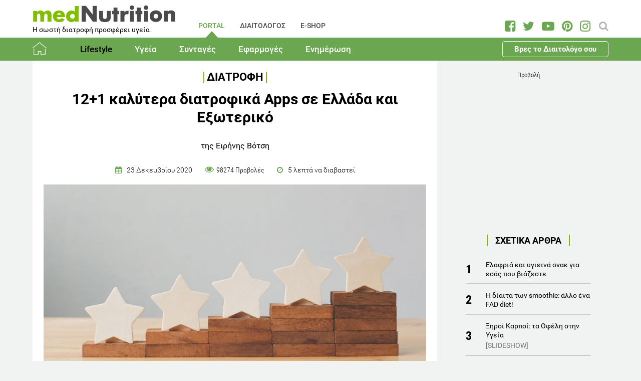

--- FILE ---
content_type: text/html; charset=utf-8
request_url: https://www.mednutrition.gr/portal/lifestyle/diatrofi/16636-12-1-kalytera-diatrofika-apps-se-ellada-kai-eksoteriko
body_size: 20930
content:
<!DOCTYPE html>
<html prefix="og: http://ogp.me/ns#" lang="el-gr"  class=" " >
<head>
		        	<meta name="viewport" content="width=device-width, initial-scale=1, maximum-scale=1.0">
	    <base href="https://www.mednutrition.gr/portal/lifestyle/diatrofi/16636-12-1-kalytera-diatrofika-apps-se-ellada-kai-eksoteriko" />
	<meta http-equiv="content-type" content="text/html; charset=utf-8" />
	<meta name="keywords" content="ΔΙΑΤΡΟΦΗ,APPLICATION" />
	<meta name="title" content="12+1 καλύτερα διατροφικά Apps σε Ελλάδα και Εξωτερικό" />
	<meta name="author" content="Eirini Votsi" />
	<meta property="og:url" content="https://www.mednutrition.gr/portal/lifestyle/diatrofi/16636-12-1-kalytera-diatrofika-apps-se-ellada-kai-eksoteriko" />
	<meta property="og:title" content="12+1 καλύτερα διατροφικά Apps σε Ελλάδα και Εξωτερικό | medΝutrition" />
	<meta property="og:type" content="article" />
	<meta property="og:image" content="https://www.mednutrition.gr/media/k2/items/cache/12-1-kalytera-diatrofika-apps-se-ellada-kai-eksoteriko_16636_M.jpg" />
	<meta name="image" content="https://www.mednutrition.gr/media/k2/items/cache/12-1-kalytera-diatrofika-apps-se-ellada-kai-eksoteriko_16636_M.jpg" />
	<meta property="og:description" content="Ενημερωθείτε για τα τυποποιημένα, βιολογικά, λειτουργικά και όχι μόνο τρόφιμα, τη διατροφική αξία τους, τα συστατικά και τις αλληλεπιδράσεις μεταξύ τους.!" />
	<meta name="twitter:card" content="summary" />
	<meta name="twitter:url" content="https://www.mednutrition.gr/portal/lifestyle/diatrofi/16636-12-1-kalytera-diatrofika-apps-se-ellada-kai-eksoteriko" />
	<meta name="twitter:title" content="12+1 καλύτερα διατροφικά Apps σε Ελλάδα και Εξωτερικό | medΝutrition" />
	<meta property="og:image:width" content="630" />
	<meta property="og:image:height" content="315" />
	<meta name="twitter:image" content="https://www.mednutrition.gr/media/k2/items/cache/12-1-kalytera-diatrofika-apps-se-ellada-kai-eksoteriko_16636_M.jpg" />
	<meta name="twitter:description" content="Ενημερωθείτε για τα τυποποιημένα, βιολογικά, λειτουργικά και όχι μόνο τρόφιμα, τη διατροφική αξία τους, τα συστατικά και τις αλληλεπιδράσεις μεταξύ τους.!" />
	<meta property="og:site_name" content="medΝutrition" />
	<meta name="description" content="Όποιος κι αν είναι ο λόγος που επιθυμείτε να προσέξετε τη διατροφή σας, το βάρος σας και γενικότερα την υγεία σας, υπάρχουν πληθώρα εφαρμογών που μπορ.." />
	<meta name="generator" content="Joomla! - Open Source Content Management" />
	<title>12+1 καλύτερα διατροφικά Apps σε Ελλάδα και Εξωτερικό</title>
	<link href="https://www.mednutrition.gr/images/favicon.png" rel="shortcut icon" type="image/vnd.microsoft.icon" />
	<link href="https://ajax.googleapis.com/ajax/libs/jqueryui/1.12.1/themes/base/jquery-ui.css" rel="stylesheet" type="text/css" />
	<link href="https://cdnjs.cloudflare.com/ajax/libs/magnific-popup.js/1.1.0/magnific-popup.min.css" rel="stylesheet" type="text/css" />
	<link href="https://www.mednutrition.gr/plugins/content/b2jsocial/css/b2jsocial.css?v=1.6" rel="stylesheet" type="text/css" />
	<link href="/media/com_rstbox/css/engagebox.css?723ac1982cffc6eb7c9665a4dd92dbc4" rel="stylesheet" type="text/css" />
	<link href="https://www.mednutrition.gr/templates/aw_mednutrition/css/fonts.css" rel="stylesheet" type="text/css" />
	<link href="https://www.mednutrition.gr/templates/aw_mednutrition/css/font-awesome.css?v=2026.01" rel="stylesheet" type="text/css" />
	<link href="https://www.mednutrition.gr/templates/aw_mednutrition/css/awfont.css" rel="stylesheet" type="text/css" />
	<link href="https://www.mednutrition.gr/templates/aw_mednutrition/css/joomla.css?v=2026.01" rel="stylesheet" type="text/css" />
	<link href="https://www.mednutrition.gr/templates/aw_mednutrition/css/system/system.css" rel="stylesheet" type="text/css" />
	<link href="https://www.mednutrition.gr/templates/aw_mednutrition/css/template.css?v=2026.01" rel="stylesheet" type="text/css" />
	<link href="https://www.mednutrition.gr/templates/aw_mednutrition/css/gk.stuff.css" rel="stylesheet" type="text/css" />
	<link href="https://www.mednutrition.gr/templates/aw_mednutrition/css/style1.css?v=2026.01" rel="stylesheet" type="text/css" />
	<style type="text/css">

						/* K2 - Magnific Popup Overrides */
						.mfp-iframe-holder {padding:10px;}
						.mfp-iframe-holder .mfp-content {max-width:100%;width:100%;height:100%;}
						.mfp-iframe-scaler iframe {background:#fff;padding:10px;box-sizing:border-box;box-shadow:none;}
					div.b2jsocial_parent {text-align:left;}ul.b2jsocial{width:100%}ul.b2jsocial li{width:25%;height:auto;transition: all 0.3s ease 0s;text-align:center;-webkit-transition: all 0.3s ease 0s;}ul.b2jsocial li a{width:auto;height:auto;display:block;background:#FFFFFF;margin-right:10px;}ul.b2jsocial li a:after{font-size:24px;color:#FFFFFF;}div.b2jsocial_parent {text-align:left;}ul.b2jsocial{width:100%}ul.b2jsocial li{width:25%;height:auto;transition: all 0.3s ease 0s;text-align:center;-webkit-transition: all 0.3s ease 0s;}ul.b2jsocial li a{width:auto;height:auto;display:block;background:#FFFFFF;margin-right:10px;}ul.b2jsocial li a:after{font-size:24px;color:#FFFFFF;}.newsletter-popup .rstbox-container::before {
    background-image: url("/images/newsletter-popup-p.jpg");
    content: "";
    float: left;
    padding-top: 40.95%;
    width: 100%;
    background-size: cover;
}

.newsletter-popup .rstbox-container::after{
    background-image: url("/images/newsletter-popup-p2.jpg");
    content: "";
    float: left;
    padding-top: 13.28%;
    width: 100%;
    background-size: cover;
}

.newsletter-popup .button.subbutton.btn.btn-primary {
    border: 1px solid #6ba650;
    background-color:#ffffff;
    color:#6ba650!important;
}

.newsletter-popup .button.subbutton.btn.btn-primary:hover {
    background-color:#6ba650;
    color:#fff!important;
}
		#rstbox_5 .rstbox-close:hover {
			color: rgba(128, 128, 128, 1) !important;
		}	
	.childcontent .gkcol { width: 200px; }@media screen and (max-width: 750px) {
	    	#k2Container .itemsContainer { width: 100%!important; } 
	    	.cols-2 .column-1,
	    	.cols-2 .column-2,
	    	.cols-3 .column-1,
	    	.cols-3 .column-2,
	    	.cols-3 .column-3,
	    	.demo-typo-col2,
	    	.demo-typo-col3,
	    	.demo-typo-col4 {width: 100%; }
	    	}#gkSidebar { width: 28%; }
#gkContentWrap { width: 72%; }
.gkPage { max-width: 1150px; }

	</style>
	<script type="application/json" class="joomla-script-options new">{"csrf.token":"c31c07b74f2cb4284d29586536a3fff7","system.paths":{"root":"","base":""}}</script>
	<script src="https://ajax.googleapis.com/ajax/libs/jquery/1.12.1/jquery.min.js" type="text/javascript"></script>
	<script src="https://code.jquery.com/jquery-migrate-1.4.1.min.js" type="text/javascript"></script>
	<script src="https://ajax.googleapis.com/ajax/libs/jqueryui/1.12.1/jquery-ui.min.js" type="text/javascript"></script>
	<script src="https://cdnjs.cloudflare.com/ajax/libs/magnific-popup.js/1.1.0/jquery.magnific-popup.min.js" type="text/javascript"></script>
	<script src="/media/k2/assets/js/k2.frontend.js?v=2.9.0&amp;sitepath=/" type="text/javascript"></script>
	<script src="/media/com_rstbox/js/vendor/velocity.js?723ac1982cffc6eb7c9665a4dd92dbc4" type="text/javascript"></script>
	<script src="/media/com_rstbox/js/vendor/velocity.ui.js?723ac1982cffc6eb7c9665a4dd92dbc4" type="text/javascript"></script>
	<script src="/media/com_rstbox/js/engagebox.js?723ac1982cffc6eb7c9665a4dd92dbc4" type="text/javascript"></script>
	<script src="/media/jui/js/bootstrap.min.js?723ac1982cffc6eb7c9665a4dd92dbc4" type="text/javascript"></script>
	<script src="/media/system/js/core.js?723ac1982cffc6eb7c9665a4dd92dbc4" type="text/javascript"></script>
	<script src="https://www.mednutrition.gr/templates/aw_mednutrition/js/modernizr.js" type="text/javascript"></script>
	<script src="https://www.mednutrition.gr/templates/aw_mednutrition/js/gk.scripts.js?v=2026.01" type="text/javascript"></script>
	<script src="https://www.mednutrition.gr/templates/aw_mednutrition/js/gk.menu.js" type="text/javascript"></script>
	<script src="https://www.mednutrition.gr/templates/aw_mednutrition/js/scrollreveal.js" type="text/javascript"></script>
	<script src="https://www.mednutrition.gr/templates/aw_mednutrition/js/sticky.js" type="text/javascript"></script>
	<script src="https://www.mednutrition.gr/templates/aw_mednutrition/js/analytics.js" type="text/javascript"></script>
	<script type="text/javascript">

 $GKMenu = { height:false, width:false, duration: 500 };
$GK_TMPL_URL = "https://www.mednutrition.gr/templates/aw_mednutrition";

$GK_URL = "https://www.mednutrition.gr/";
function do_nothing() { return; }
	</script>
	<link rel="canonical" href="https://www.mednutrition.gr/portal/lifestyle/diatrofi/16636-12-1-kalytera-diatrofika-apps-se-ellada-kai-eksoteriko" />
	<link rel="apple-touch-icon" href="https://www.mednutrition.gr/images/favicon.png">
	<link rel="apple-touch-icon-precomposed" href="https://www.mednutrition.gr/images/favicon.png">
	<!-- Start: Google Structured Data -->
            
<script type="application/ld+json">
{
    "@context": "https://schema.org",
    "@type": "BreadcrumbList",
    "itemListElement": [
        {
            "@type": "ListItem",
            "position": 1,
            "item": {
                "@id": "https://www.mednutrition.gr/",
                "name": "Αρχική"
            }
        },
        {
            "@type": "ListItem",
            "position": 2,
            "item": {
                "@id": "https://www.mednutrition.gr/?view=empty",
                "name": "PORTAL"
            }
        },
        {
            "@type": "ListItem",
            "position": 3,
            "item": {
                "@id": "https://www.mednutrition.gr/portal/lifestyle",
                "name": "Lifestyle"
            }
        },
        {
            "@type": "ListItem",
            "position": 4,
            "item": {
                "@id": "https://www.mednutrition.gr/portal/lifestyle/diatrofi",
                "name": "Διατροφή"
            }
        },
        {
            "@type": "ListItem",
            "position": 5,
            "item": {
                "@id": "https://www.mednutrition.gr/portal/lifestyle/diatrofi/16636-12-1-kalytera-diatrofika-apps-se-ellada-kai-eksoteriko",
                "name": "12+1 καλύτερα διατροφικά Apps σε Ελλάδα και Εξωτερικό"
            }
        }
    ]
}
</script>
            <!-- End: Google Structured Data -->
	<meta property="fb:app_id" content="" />

    <link rel="stylesheet" href="https://www.mednutrition.gr/templates/aw_mednutrition/css/small.desktop.css?v=170" media="(max-width: 1150px)" />
<link rel="stylesheet" href="https://www.mednutrition.gr/templates/aw_mednutrition/css/tablet.css?v=170" media="(max-width: 1000px)" />
<link rel="stylesheet" href="https://www.mednutrition.gr/templates/aw_mednutrition/css/small.tablet.css?v=170" media="(max-width: 700px)" />
<link rel="stylesheet" href="https://www.mednutrition.gr/templates/aw_mednutrition/css/mobile.css?v=170" media="(max-width: 500px)" />
    
    
        <script>
        window.dataLayer = window.dataLayer || [];
        function gtag(){dataLayer.push(arguments);}
        gtag('consent', 'default', {
            'ad_storage': 'denied',
            'analytics_storage': 'denied',
            'functionality_storage': 'denied',
            'security_storage': 'denied',
            'personalization_storage': 'denied',
            'ad_personalization': 'denied',
            'ad_user_data': 'denied'
        });
    </script>

    <!-- Google tag (gtag.js) -->
    <script async src="https://www.googletagmanager.com/gtag/js?id=G-00X3Y0TJJN"></script>
    <script async src="https://www.googletagmanager.com/gtag/js?id=AW-805721357"></script>

    <script>
        gtag('js', new Date());
        gtag('config', 'G-00X3Y0TJJN'); // Google Analytics
        gtag('config', 'AW-805721357'); // Google Ads
    </script>
    
    <script data-ad-client="ca-pub-0491457906648865" async src="https://pagead2.googlesyndication.com/pagead/js/adsbygoogle.js"></script>

    <script src="//cdn.orangeclickmedia.com/tech/mednutrition.gr/ocm.js" async="async"></script>

    <script>
        var waitForConsent = () => {
            // Wait for purpose one acceptance by the visitor (purpose one is device storage -- aka cookie storage)
            if (window?.OCM?.hasPurposeOneConsent) {
                loadFbRoot()
                loadFbPixel()
                loadYandex()
            } else {
                setTimeout(() => {
                    waitForConsent()
                }, 200)
            }
        }

        waitForConsent()


        var loadFbRoot = () => {
            let div = document.createElement('div')
            div.id = "fbroot"
            let script = document.createElement('script')
            script.text = `(function(d, s, id) {
        var js, fjs = d.getElementsByTagName(s)[0];
        if (d.getElementById(id)) return;
        js = d.createElement(s); js.id = id;
        js.src = 'https://connect.facebook.net/el_GR/sdk.js#xfbml=1&version=v2.11&appId=758855007459733';
        fjs.parentNode.insertBefore(js, fjs);
    }(document, 'script', 'facebook-jssdk'));`

            let theBody = document.body || document.querySelector("body")
            let theHead = document.head || document.querySelector("head")
            if (theBody && theHead) {
                theBody.append(div)
                theHead.append(script)
            }
        }

        var loadFbPixel = () => {
            let script = document.createElement('script')
            script.text = `!function(f,b,e,v,n,t,s){if(f.fbq)return;n=f.fbq=function(){n.callMethod?
	        n.callMethod.apply(n,arguments):n.queue.push(arguments)};if(!f._fbq)f._fbq=n;
	        n.push=n;n.loaded=!0;n.version='2.0';n.queue=[];t=b.createElement(e);t.async=!0;
	        t.src=v;s=b.getElementsByTagName(e)[0];s.parentNode.insertBefore(t,s)}(window,
	        document,'script','https://connect.facebook.net/en_US/fbevents.js');
	    fbq('init', '993807234043451'); // Insert your pixel ID here.
	    fbq('track', 'PageView');`

            let theBody = document.body || document.querySelector("body")
            if (theBody) {
                theBody.append(script)
            }
        }

        var loadYandex = () => {
            let script = document.createElement('script')
            script.text = `    (function (d, w, c) {
        (w[c] = w[c] || []).push(function() {
            try {
                w.yaCounter44833720 = new Ya.Metrika({
                    id:44833720,
                    clickmap:true,
                    trackLinks:true,
                    accurateTrackBounce:true,
                    webvisor:true
                });
            } catch(e) { }
        });
        var n = d.getElementsByTagName("script")[0],
            s = d.createElement("script"),
            f = function () { n.parentNode.insertBefore(s, n); };
        s.type = "text/javascript";
        s.async = true;
        s.src = "https://mc.yandex.ru/metrika/watch.js";
        if (w.opera == "[object Opera]") {
            d.addEventListener("DOMContentLoaded", f, false);
        } else { f(); }
    })(document, window, "yandex_metrika_callbacks");`

            let theBody = document.body || document.querySelector("body")
            if (theBody) {
                theBody.append(script)
            }
        }
    </script>

</head>
<body class=" "  data-tablet-width="1000" data-mobile-width="500" data-zoom-size="150" data-smoothscroll="1">	
	
	    
        
<div class="progress_bar">
	<div class="progress" style="background-color:#6ba650; height:3px"></div>
</div>
        
        <div id="awHeaderTop">
        <ul class="nav menu mod-list">
<li class="item-640 default active parent"><a href="/" >PORTAL</a></li><li class="item-730 parent"><a href="/diaitologos" >ΔΙΑΙΤΟΛΟΓΟΣ</a></li><li class="item-731 parent"><a href="/e-shop" >E-SHOP</a></li><li class="item-841 parent"><a href="/info" >INFO</a></li></ul>

    </div>
        
        
    <header id="gkHeader" class="nobreadcrumb">
        
    	<div id="gkHeaderNav">
			<div class="gkPage">
            	                 <div id="gkMobileMenu" class="gkPage"> <i id="mobile-menu-toggler" class="fa fa-bars"></i>
                     <label for="mobileMenu">Menu: </label>
                     <select name="mobileMenu" id="mobileMenu" onChange="window.location.href=this.value;">
                     	<option selected="selected" hidden="hidden" disabled="disabled" value="#">&nbsp;</option>
                         <option  value="/"> Αρχική</option><option  value="/portal/lifestyle"> Lifestyle</option><option selected="selected"  value="/portal/lifestyle/diatrofi">&mdash; Διατροφή</option><option  value="/portal/lifestyle/diaita">&mdash; Δίαιτα</option><option  value="/portal/lifestyle/fitness">&mdash; Fitness</option><option  value="/portal/lifestyle/oikogeneia">&mdash; Οικογένεια</option><option  value="/portal/lifestyle/psyxologia">&mdash; Ψυχολογία</option><option  value="/portal/lifestyle/systaseis-diatrofis">&mdash; Συστάσεις Διατροφής</option><option  value="/portal/lifestyle/kouzina">&mdash; Κουζίνα</option><option  value="/portal/ygeia"> Υγεία</option><option  value="/portal/ygeia/kardiaggeiaka">&mdash; Καρδιαγγειακά</option><option  value="/portal/ygeia/diavitis">&mdash; Διαβήτης</option><option  value="/portal/ygeia/paxysarkia">&mdash; Παχυσαρκία</option><option  value="/portal/ygeia/pathiseis-peptikoy">&mdash; Παθήσεις Πεπτικού</option><option  value="/portal/ygeia/osteoporosi">&mdash; Οστεοπόρωση</option><option  value="/portal/ygeia/alles-pathiseis">&mdash; Άλλες Παθήσεις</option><option  value="/portal/syntages"> Συνταγές</option><option  value="/portal/syntages/salates">&mdash; Σαλάτες</option><option  value="/portal/syntages/proino">&mdash; Πρωινό</option><option  value="/portal/syntages/ospria">&mdash; Όσπρια</option><option  value="/portal/syntages/laxanika">&mdash; Λαχανικά</option><option  value="/portal/syntages/pites">&mdash; Πίτες</option><option  value="/portal/syntages/orektika">&mdash; Ορεκτικά</option><option  value="/portal/syntages/kotopoulo">&mdash; Κοτόπουλο</option><option  value="/portal/syntages/kreas">&mdash; Κρέας</option><option  value="/portal/syntages/psari">&mdash; Ψάρι</option><option  value="/portal/syntages/soypes">&mdash; Σούπες</option><option  value="/portal/syntages/zymarika">&mdash; Ζυμαρικά</option><option  value="/portal/syntages/ryzi">&mdash; Ρύζι</option><option  value="/portal/syntages/glyka">&mdash; Γλυκά</option><option  value="/portal/syntages/keik">&mdash; Κέικ</option><option  value="/portal/efarmoges"> Εφαρμογές</option><option  value="/portal/efarmoges/deiktis-mazas-somatos">&mdash; Δείκτης Μάζας Σώματος</option><option  value="/portal/efarmoges/vasikos-metavolismos">&mdash; Βασικός Μεταβολισμός</option><option  value="/portal/efarmoges/shopping-list">&mdash; Shopping List</option><option  value="/portal/efarmoges/leksiko-diatrofis">&mdash; Λεξικό Διατροφής</option><option  value="/portal/efarmoges/vitamines-kai-sympliromata-diatrofis">&mdash; Βιταμίνες και Συμπληρώματα Διατροφής</option><option  value="/portal/efarmoges/to-alfavitari-ton-vitaminon">&mdash; Το Αλφαβητάρι των Βιταμινών</option><option  value="/portal/efarmoges/wallpapers">&mdash; Wallpapers</option><option  value="/portal/efarmoges/diagonismoi">&mdash; Διαγωνισμοί</option><option  value="/portal/efarmoges/evdomadiaia-metavoli-varous">&mdash; Εβδομαδιαία Μεταβολή Βάρους</option><option  value="/portal/efarmoges/odigoi-diatrofis">&mdash; Οδηγοί Διατροφής</option><option  value="/portal/enimerosi"> Ενημέρωση</option><option  value="/portal/enimerosi/epikairotita">&mdash; Νέα - Ειδήσεις</option><option  value="/portal/enimerosi/ekdiloseis">&mdash; Εκδηλώσεις</option><option  value="/portal/enimerosi/protaseis-xorigon">&mdash; Προτάσεις χορηγών</option><option  value="/portal/enimerosi/e-vivliothiki">&mdash; e-Βιβλιοθήκη</option><option  value="/portal/enimerosi/e-vivliothiki/download-page">&mdash;&mdash; Download Page για το κοινό</option><option  value="/portal/enimerosi/live-streaming">&mdash; Live Streaming</option>                     </select>
                 </div>
                                  	
				<a href="/" id="gkLogo">
	<img src="https://www.mednutrition.gr/images/mednutrition_logo.png" alt="medΝutrition" />
        <span class="slogan">Η σωστή διατροφή προσφέρει υγεία</span>
    </a>
                 
                                  <div id="gkMainMenu" class="gkMenuClassic">
                         <nav id="gkExtraMenu" class="gkMenu">
<ul class="gkmenu level0"><li  class="first active"><a href="https://www.mednutrition.gr/"  class=" first active" id="menu640"  >PORTAL</a></li><li ><a href="/diaitologos"  id="menu730"  >ΔΙΑΙΤΟΛΟΓΟΣ</a></li><li ><a href="/e-shop"  id="menu731"  >E-SHOP</a></li><li  class="last"><a href="/info"  class=" last" id="menu841"  >INFO</a></li></ul>
</nav>                 </div>
                                  
                                  <div id="gkSearch">
                 	
<div id="k2ModuleBox672" class="k2SearchBlock">
	<form action="/portal/search/search" method="get" autocomplete="off" class="k2SearchBlockForm">

		<input type="text" value="Αναζήτηση" name="searchword" maxlength="" size="" class="inputbox" onblur="if(this.value=='') this.value='Αναζήτηση';" onfocus="if(this.value=='Αναζήτηση') this.value='';" />

		
		<input type="hidden" name="categories" value="35,44,51,66,104,105,123,131,39,40,41,36,37,38,42,45,46,47,48,49,50,52,53,54,55,56,57,58,59,60,61,62,63,64,65,67,69,72,114,119,125" />
					</form>

	</div>

<div id="AW_Social_673" class="AW_Social">
    <div class="social">
	        <span class="facebook">
        	<a class="fa fa-facebook-square" href="https://www.facebook.com/medNutrition.gr" target="_blank">
				            </a>
        </span>
                <span class="twitter">
        	<a class="fa fa-twitter" href="https://twitter.com/medNutrition_gr" target="_blank">
				            </a>
        </span>
                    <span class="youtube">
        	<a class="fa fa-youtube-play" href="https://www.youtube.com/user/mednutrition" target="_blank">
				            </a>
        </span>
                <span class="pinterset">
        	<a class="fa fa-pinterest" href="https://www.pinterest.com/mednutrition/" target="_blank">
				            </a>
        </span>
                <span class="instagram">
        	<a class="fa fa-instagram" href="https://www.instagram.com/mednutrition.gr/" target="_blank">
				            </a>
        </span>
        </div>
</div>
                 </div>
                 	    	</div>
    	</div>
    	
        <div id="gkHeaderTop">
	    	<div>
				                <div class="gkPage">
                    <div id="gkTopMenu">
                        <ul class="nav menu mod-list">
<li class="item-732 alias-parent-active"><a href="/" >Αρχική</a></li><li class="item-733 active deeper parent"><a href="/portal/lifestyle" >Lifestyle</a><ul class="nav-child unstyled small"><li class="item-738 current active"><a href="/portal/lifestyle/diatrofi" >Διατροφή</a></li><li class="item-739"><a href="/portal/lifestyle/diaita" >Δίαιτα</a></li><li class="item-740"><a href="/portal/lifestyle/fitness" >Fitness</a></li><li class="item-741"><a href="/portal/lifestyle/oikogeneia" >Οικογένεια</a></li><li class="item-742"><a href="/portal/lifestyle/psyxologia" >Ψυχολογία</a></li><li class="item-743"><a href="/portal/lifestyle/systaseis-diatrofis" >Συστάσεις Διατροφής</a></li><li class="item-744"><a href="/portal/lifestyle/kouzina" >Κουζίνα</a></li></ul></li><li class="item-734 deeper parent"><a href="/portal/ygeia" >Υγεία</a><ul class="nav-child unstyled small"><li class="item-745"><a href="/portal/ygeia/kardiaggeiaka" >Καρδιαγγειακά</a></li><li class="item-746"><a href="/portal/ygeia/diavitis" >Διαβήτης</a></li><li class="item-747"><a href="/portal/ygeia/paxysarkia" >Παχυσαρκία</a></li><li class="item-748"><a href="/portal/ygeia/pathiseis-peptikoy" >Παθήσεις Πεπτικού</a></li><li class="item-749"><a href="/portal/ygeia/osteoporosi" >Οστεοπόρωση</a></li><li class="item-750"><a href="/portal/ygeia/alles-pathiseis" >Άλλες Παθήσεις</a></li></ul></li><li class="item-735 deeper parent"><a href="/portal/syntages" >Συνταγές</a><ul class="nav-child unstyled small"><li class="item-751"><a href="/portal/syntages/salates" >Σαλάτες</a></li><li class="item-752"><a href="/portal/syntages/proino" >Πρωινό</a></li><li class="item-753"><a href="/portal/syntages/ospria" >Όσπρια</a></li><li class="item-754"><a href="/portal/syntages/laxanika" >Λαχανικά</a></li><li class="item-755"><a href="/portal/syntages/pites" >Πίτες</a></li><li class="item-756"><a href="/portal/syntages/orektika" >Ορεκτικά</a></li><li class="item-757"><a href="/portal/syntages/kotopoulo" >Κοτόπουλο</a></li><li class="item-758"><a href="/portal/syntages/kreas" >Κρέας</a></li><li class="item-759"><a href="/portal/syntages/psari" >Ψάρι</a></li><li class="item-760"><a href="/portal/syntages/soypes" >Σούπες</a></li><li class="item-761"><a href="/portal/syntages/zymarika" >Ζυμαρικά</a></li><li class="item-762"><a href="/portal/syntages/ryzi" >Ρύζι</a></li><li class="item-763"><a href="/portal/syntages/glyka" >Γλυκά</a></li><li class="item-764"><a href="/portal/syntages/keik" >Κέικ</a></li></ul></li><li class="item-736 deeper parent"><a href="/portal/efarmoges" >Εφαρμογές</a><ul class="nav-child unstyled small"><li class="item-766"><a href="/portal/efarmoges/deiktis-mazas-somatos" >Δείκτης Μάζας Σώματος</a></li><li class="item-1042"><a href="/portal/efarmoges/vasikos-metavolismos" >Βασικός Μεταβολισμός</a></li><li class="item-768"><a href="/portal/efarmoges/shopping-list" >Shopping List</a></li><li class="item-769"><a href="/portal/efarmoges/leksiko-diatrofis" >Λεξικό Διατροφής</a></li><li class="item-1398"><a href="/portal/efarmoges/vitamines-kai-sympliromata-diatrofis" >Βιταμίνες και Συμπληρώματα Διατροφής</a></li><li class="item-1115"><a href="/portal/efarmoges/to-alfavitari-ton-vitaminon" >Το Αλφαβητάρι των Βιταμινών</a></li><li class="item-770"><a href="/portal/efarmoges/wallpapers" >Wallpapers</a></li><li class="item-775"><a href="/portal/efarmoges/diagonismoi" >Διαγωνισμοί</a></li><li class="item-1324"><a href="/portal/efarmoges/evdomadiaia-metavoli-varous" >Εβδομαδιαία Μεταβολή Βάρους</a></li><li class="item-1409"><a href="/portal/efarmoges/odigoi-diatrofis" >Οδηγοί Διατροφής</a></li></ul></li><li class="item-737 deeper parent"><a href="/portal/enimerosi" >Ενημέρωση</a><ul class="nav-child unstyled small"><li class="item-771"><a href="/portal/enimerosi/epikairotita" >Νέα - Ειδήσεις</a></li><li class="item-773"><a href="/portal/enimerosi/ekdiloseis" >Εκδηλώσεις</a></li><li class="item-776"><a href="/portal/enimerosi/protaseis-xorigon" >Προτάσεις χορηγών</a></li><li class="item-1111 parent"><a href="/portal/enimerosi/e-vivliothiki" >e-Βιβλιοθήκη</a></li><li class="item-1018"><a href="/portal/enimerosi/live-streaming" >Live Streaming</a></li></ul></li><li class="item-1433 ctaButton"><a href="/info/vres-to-diaitologo-sou" >Βρες το Διαιτολόγο σου</a></li></ul>

                    </div>
                </div>
							</div>
		</div>	

    	    	
    	    	
    	    </header>
    
    <div id="Spacer"></div>

            <div id="gkPageContent">
                        <div class="gkPage ">
                <section id="gkContent">
                    <div id="gkContentWrap">
                        
                        
                        
                        <section id="gkMainbody">
                                                            <!-- Print button at the top of the print page only -->

<!-- Start K2 Item Layout -->
<span id="startOfPageId16636"></span>

<div id="k2Container" class="itemView default ">

	<!-- Plugins: BeforeDisplay -->
	
	<!-- K2 Plugins: K2BeforeDisplay -->
	
	<div class="itemHeader">
    	<!-- Item category -->
		        <span class="itemCategory">
            <a href="/portal/lifestyle/diatrofi">Διατροφή</a>
        </span>
                
        <!-- Item title -->
                <h1 class="itemTitle">12+1 καλύτερα διατροφικά Apps σε Ελλάδα και Εξωτερικό</h1>
                
                <div class="HeaderItemAuthors">
                        <span class="itemMainAuthor">
				                <span>της Ειρήνης Βότση</span>
                            </span>
                        
                    </div>
              
      	<div class="itemDateCreated-itemAuthor">
        	<!-- Date created -->
			            <div class="itemDateCreated">
                23 Δεκεμβρίου 2020            </div>
                    
        	<span class="separators"></span>    
            
            <!-- Views -->
            <span class="fa fa-eye itemCounter">98274 Προβολές</span>
            
            <span class="separators"></span>  
        
            <!-- Estimated Time -->
            <div class="itemEstimatedTime">
                5                                     λεπτά να διαβαστεί                            </div>
      	</div>
        	</div>

    <!-- Plugins: AfterDisplayTitle -->
        
    <!-- K2 Plugins: K2AfterDisplayTitle -->
    
	<div class="itemBody">
        <!-- K2 Plugins: K2BeforeDisplayContent -->
                
        <!-- Item Image -->
                <div class="itemImageBlock">
            <span class="itemImage">
            	<img src="/media/k2/items/cache/12-1-kalytera-diatrofika-apps-se-ellada-kai-eksoteriko_16636_XL.jpg" alt="12-1-kalytera-diatrofika-apps-se-ellada-kai-eksoteriko" style="width:1000px; height:auto;" />
            </span>
              
                        <span class="itemImageCaption"><p><em>Photo source: www.bigstockphoto.com</em></p></span>
                            
            <!-- Image credits -->
                    </div>
                  
        <!-- Plugins: BeforeDisplayContent -->
        <div class="b2jsocial_parent"><ul class="b2jsocial"><li class="f preset10"><a class="preset10" href="http://www.facebook.com/sharer.php?u=https%3A%2F%2Fwww.mednutrition.gr%2Fportal%2Flifestyle%2Fdiatrofi%2F16636-12-1-kalytera-diatrofika-apps-se-ellada-kai-eksoteriko" onclick="window.open(this.href,'emailWindow','width=550,height=300,location=no,menubar=no,resizable=no,scrollbars=no'); return false;" target="_blank"><span class="text">share</span><span class="background"></span><span class="social_count hide">-1</span></a></li><li class="t preset10"><a class="preset10" href="http://twitter.com/intent/tweet?text=12+1 καλύτερα διατροφικά Apps σε Ελλάδα και Εξωτερικό&url=https%3A%2F%2Fwww.mednutrition.gr%2Fportal%2Flifestyle%2Fdiatrofi%2F16636-12-1-kalytera-diatrofika-apps-se-ellada-kai-eksoteriko&via=medNutrition_gr"  onclick="window.open(this.href,'emailWindow','width=550,height=300,location=no,menubar=no,resizable=no,scrollbars=no'); return false;" target="_blank"><span class="text">tweet</span><span class="background"></span><span class="social_count hide">-1</span></a></li><li class="l preset10"><a class="preset10" href="http://www.linkedin.com/shareArticle?mini=true&url=https%3A%2F%2Fwww.mednutrition.gr%2Fportal%2Flifestyle%2Fdiatrofi%2F16636-12-1-kalytera-diatrofika-apps-se-ellada-kai-eksoteriko&title=12+1 καλύτερα διατροφικά Apps σε Ελλάδα και Εξωτερικό" target="_blank"><span class="text">share</span><span class="background"></span><span class="social_count hide">-1</span></a></li><li class="p preset10"><a class="preset10" href="http://pinterest.com/pin/create/button/?url=https%3A%2F%2Fwww.mednutrition.gr%2Fportal%2Flifestyle%2Fdiatrofi%2F16636-12-1-kalytera-diatrofika-apps-se-ellada-kai-eksoteriko&media=https://www.mednutrition.gr/media/k2/items/cache/12-1-kalytera-diatrofika-apps-se-ellada-kai-eksoteriko_16636_XL.jpg&description=12+1 καλύτερα διατροφικά Apps σε Ελλάδα και Εξωτερικό"  onclick="window.open(this.href,'emailWindow','width=550,height=300,location=no,menubar=no,resizable=no,scrollbars=no'); return false;" target="_blank"><span class="text">pin</span><span class="background"></span><span class="social_count hide">-1</span></a></li><li class="pr preset10"><a class="preset10" href="#" onclick="window.print();return false;"><span class="text">PLG_B2J_SOCIAL_PRINT_TEXT</span><span class="background"></span><span class="print_count hide"></span></a></li></ul></div>
        <div class="inside_ads">
            <!-- START: Modules Anywhere --><div class="google_ads_title">Προβολή</div><script async src="https://pagead2.googlesyndication.com/pagead/js/adsbygoogle.js"></script>
<!-- Inside Article Horizontal -->
<ins class="adsbygoogle"
     style="display:block"
     data-ad-client="ca-pub-0491457906648865"
     data-ad-slot="7355150492"
     data-ad-format="auto"
     data-full-width-responsive="true"></ins>
<script>
    (adsbygoogle = window.adsbygoogle || []).push({});
</script><!-- END: Modules Anywhere -->
        </div>

		        	<!-- Item introtext -->
        	            
            <!-- Item fulltext -->
                        <div class="itemFullText">
				<p>Όποιος κι αν είναι ο λόγος που επιθυμείτε να προσέξετε τη διατροφή σας, το βάρος σας και γενικότερα την υγεία σας, υπάρχουν πληθώρα εφαρμογών που μπορούν να σας βοηθήσουν στην προσπάθειά σας αυτή!</p>
<p>Προσπάθησα και ελπίζω να τα κατάφερα να συγκεντρώσω τις καλύτερες εφαρμογές διατροφής για να σας διευκολύνω σε αυτή σας την αναζήτηση. Η επιλογή τους έγινε με βάση τις κριτικές που έχουν, τη βαθμολογία τους, το πλήθος των ατόμων που τις έχει κατεβάσει, την αξιοπιστία τους και πόσο εύχρηστες είναι στην καθημερινότητα ενός ατόμου!</p>
<h2><strong></strong><a href="https://play.google.com/store/apps/details?id=com.drink.water.reminder.alarm.tracker" target="_blank" rel="noopener">1. Πιες Νερό! (Η καλύτερη εφαρμογή για υπενθύμιση κατανάλωσης νερού για το 2019</a>)</h2>
<p>To Πιες Νερό! - Υπενθύμιση και Καταγραφή Ενυδάτωσης, καταγράφει την καθημερινή σας πρόσληψη σε νερό και σας υπενθυμίζει να πιείτε νερό ώστε να διασφαλίσετε σωστά επίπεδα ενυδάτωσης. Η υπενθύμιση πόσης νερού σας βοηθά να διαμορφώσετε υγιεινές συνήθειες μέσω πρακτικών αφυπνίσεων και πολλών άλλων χρήσιμων εργαλείων.</p>
<p>Είναι στα ελληνικά. Είναι δωρεάν αλλά προσφέρει αγορές εντός εφαρμογής.</p>
<p><strong>Android rating:</strong> 4.8 αστέρια</p>
<hr />
<h3><strong>Λίστα Αγορών</strong><strong>:&nbsp;<a href="/portal/efarmoges/shopping-list" target="_blank" rel="noopener">Συμπλήρωσε με θρεπτικές επιλογές το Shopping List σου&nbsp;[APP]</a>&nbsp;<hr /></strong></h3>
<h2><strong></strong><a href="https://play.google.com/store/apps/details?id=de.aktiwir.aktibmi" target="_blank" rel="noopener">2. Απώλεια βάρους Ημερολόγιο, ΔΜΣ</a></h2>
<p>Με αυτή την εφαρμογή μπορείτε να υπολογίσετε εύκολα τον ΔΜΣ (δείκτη μάζας σώματος) σας και να ανακαλύψετε μέσω γραφικών αναπαραστάσεων εάν είστε υπέρβαρος/η, παχύσαρκος/η ή εάν έχετε φυσιολογικό βάρος. Παράλληλα, σας παρέχει ένα λεπτομερές ημερολόγιο βάρους σώματος που περιλαμβάνει γραφικά στατιστικά για την πρόοδο σας. Κάθε φορά που ενημερώνετε την εφαρμογή για το βάρος σας, αυτή θα παρακολουθεί και θα σχολιάζει τις επιδόσεις σας και θα σας ενθαρρύνει συνεχώς να βελτιωθείτε.</p>
<p><strong>Android rating:</strong> 4.6 αστέρια</p>
<h2><strong></strong><a href="https://play.google.com/store/apps/details?id=com.befit.mealreminder" target="_blank" rel="noopener">3. Meal Reminder - Weight Loss</a></h2>
<p>Το Meal Reminder είναι μια απλή εφαρμογή που σας βοηθά και σας υπενθυμίζει ότι πρέπει να καταναλώνετε γεύματα τακτικά. Τρώγοντας 5 γεύματα την ημέρα (με διαστήματα περίπου 3 – 4 ωρών) έχετε πολλά πλεονεκτήματα:</p>
<ul>
<li>• Βοηθάει στην απώλεια βάρους ή στη διατήρηση του</li>
<li>• Βοηθάει στον έλεγχο της ποσότητας κάθε γεύματος και αποτρέπει την υπερκατανάλωση τροφής</li>
<li>• Τα τακτικά γεύματα προστατεύουν από την απότομη μείωση του επιπέδου γλυκόζης στο αίμα σας και εξασφαλίζουν κορεσμό</li>
</ul>
<p>Είναι στα αγγλικά. Είναι ΔΩΡΕΑΝ.</p>
<p><strong>Android rating:</strong> 4.4 αστέρια</p>
<h2><strong></strong><a href="https://play.google.com/store/apps/details?id=com.riatech.salads" target="_blank" rel="noopener">4. Συνταγές σαλάτας</a></h2>
<p>Λάτρης της σαλάτας; αυτή είναι η εφαρμογή που σας ταιριάζει!! Περιλαμβάνει πολλές συνταγές που είναι τόσο απλές και γρήγορες στην προετοιμασία τους. Σαλάτες με ότι συστατικό επιθυμείτε π.χ. με τυρί, αυγά, κρέας, μακαρόνια, όσπρια, θαλασσινά, ξηρούς καρπούς κ.ά. Σαλάτες που δεν είναι μόνο νόστιμες αλλά και υγιεινές. Μην ξεχνάτε πως η σαλάτα αποτελεί βασικό κομμάτι της καθημερινής σας διατροφής και βοηθάει στην πρόσληψη βιταμινών, ιχνοστοιχείων και στη διατήρηση ενός υγιούς σωματικού βάρους.</p>
<p>Είναι στα αγγλικά. Είναι ΔΩΡΕΑΝ. Περιέχει διαφημίσεις. Προσφέρει αγορές εντός της εφαρμογής.</p>
<p><strong>Android rating:</strong> 4.3 αστέρια</p>
<h2><strong></strong><a href="https://play.google.com/store/apps/details?id=com.dailybits.foodjournal" target="_blank" rel="noopener">5. Ημερολόγιο Διατροφής</a></h2>
<p>Αυτή η εφαρμογή σας βοηθά να ελέγχετε τη διατροφή σας και να τρώτε πιο υγιεινά, κάνοντας την παρακολούθηση της κατανάλωσης τροφίμων πολύ εύκολη. Αν και έχει ενσωματωμένη βάση δεδομένων που περιλαμβάνει χιλιάδες επιλογές τροφίμων, μπορείτε να εισάγετε και δικά σας δεδομένα. Τα περισσότερα τρόφιμα διαθέτουν ακριβείς πληροφορίες, σχετικά με τις κοινές μερίδες, τις θερμίδες, τους υδατάνθρακες, τις πρωτεΐνες και τα λίπη. <strong>Πλήρης off-line υποστήριξη</strong>, καθώς δεν απαιτείται σύνδεση στο Διαδίκτυο.</p>
<p>Μπορείτε να κατεβάσετε αυτή την εφαρμογή δωρεάν, καθώς υποστηρίζεται από τις διαφημίσεις. Έχετε τη δυνατότητα να αφαιρέσετε τις διαφημίσεις, έναντι χρέωσης.</p>
<p>Είναι στα ελληνικά. Προσφέρει αγορές εντός της εφαρμογής.</p>
<p><strong>Android rating:</strong> 4.2 αστέρια</p>
<h2><strong></strong><a href="https://play.google.com/store/apps/details?id=com.appstronautstudios.fodmaplookup" target="_blank" rel="noopener">6. FODMAP Helper - Diet Companion</a></h2>
<p>Μία από τις καλύτερες βραβευμένες εφαρμογές για το 2019. Αυτή η εφαρμογή διευκολύνει την ταυτοποίηση των τροφίμων που έχουν υψηλή και χαμηλή περιεκτικότητα σε FODMAP. Αυτό μπορεί να βοηθήσει στη μείωση των συμπτωμάτων για τα άτομα που έχουν σύνδρομο ευερέθιστου εντέρου, νόσο του Crohn, κολίτιδα, δυσανεξία στη λακτόζη και διάφορες άλλες τροφικές δυσανεξίες, ευαισθησίες στα τρόφιμα και προβλήματα στο στομάχι.</p>
<p>Είναι στα αγγλικά.</p>
<h2><strong></strong><a href="https://play.google.com/store/apps/details?id=com.weightandbmi" target="_blank" rel="noopener">7. Διαχείριση βάρους - απώλεια βάρους</a></h2>
<p>Σας βοηθάει πολύ να καταγράψετε και να υπολογίσετε καθημερινά τι χάσατε και τι πήρατε σε κιλά και να γνωρίζετε ακριβώς την εξέλιξή σας. Είναι μια εφαρμογή υπολογισμού του βάρους και του ΔΜΣ (Δείκτης Μάζας Σώματος). Η εφαρμογή σας παρέχει τη δυνατότητα να προσθέτετε καθημερινά τις μετρήσεις σας, αλλά και την καθημερινή σας διάθεση, σχόλια, ακόμα και φωτογραφίες, κάνοντάς την ένα πολύ χρήσιμο και βολικό ημερολόγιο υπολογισμού και διαχείρισης βάρους.</p>
<p>Είναι στα ελληνικά. Είναι ΔΩΡΕΑΝ. Περιέχει διαφημίσεις.</p>
<p><strong>Android rating:</strong> 4.4 αστέρια</p>
<h2><strong></strong><a href="https://play.google.com/store/apps/details?id=com.mydiabetes" target="_blank" rel="noopener">8. Diabetes: M - Management & Blood Sugar Tracker App</a></h2>
<p>Αυτή η εφαρμογή θα σας βοηθήσει να διαχειριστείτε καλύτερα το διαβήτη σας και να τον κρατήσετε υπό έλεγχο. Είτε έχετε διαβήτη Τύπου 1 ή Τύπου 2, είτε έχετε διαβήτη κύησης ή απλά θέλετε να βοηθήσετε και να παρακολουθήσετε ένα μέλος της οικογένειάς σας, αυτή είναι η εφαρμογή ημερολογίου είναι για εσάς. Η εφαρμογή παρακολουθεί σχεδόν όλες τις πτυχές της θεραπείας του διαβήτη και σας παρέχει λεπτομερείς αναφορές, διαγράμματα και στατιστικά στοιχεία. Μπορείτε να στείλετε τις αναφορές στον επιβλέποντα ιατρό σας μέσω ηλεκτρονικού ταχυδρομείου. Έχει επίσης μια τεράστια βάση δεδομένων διατροφής, για να σας βοηθήσει να παρακολουθείτε τις πληροφορίες για την πρόσληψη τροφής, καθώς και τον χρόνο άσκησης.</p>
<p>Είναι στα αγγλικά. Είναι ΔΩΡΕΑΝ. Περιέχει διαφημίσεις. Προσφέρει αγορές εντός της εφαρμογής.</p>
<p><strong>Android και iOS rating:</strong> 4.5 αστέρια</p>
<h2><strong></strong><a href="https://play.google.com/store/apps/details?id=com.yazio.android&hl=en_US" target="_blank" rel="noopener">9. YAZIO Calorie Counter, Nutrition Diary & Diet Plan</a></h2>
<p>Αυτή η εφαρμογή σας δίνει τη δυνατότητα να γνωρίζετε ανά πάσα στιγμή τι τρώτε και πόσες θερμίδες καταναλώνετε. Περιλαμβάνει πίνακα θερμίδων με πάνω από 2 εκατομμύρια τρόφιμα! Έχει δυνατότητα καταγραφής θερμίδων, πρωτεϊνών, υδατανθράκων και λιπών σε ημερήσια βάση, ενημερώνοντάς σας πώς ακριβώς πρέπει να κινηθείτε διατροφικά κατά τη διάρκεια της ημέρας. Μπορείτε να δημιουργήσετε γεύματα, να προσθέσετε αγαπημένα τρόφιμα ή να εισάγετε νέα. Ένα επιπλέον χαρακτηριστικό του είναι ο ενσωματωμένος σαρωτής των barcodeτων τροφών για γρήγορη αναζήτηση της διατροφικής τους ετικέτας!! Τέλος, παρακολουθεί τα καθημερινά σας βήματα και κατά πόσο είστε δραστήριοι.</p>
<p>Είναι στα αγγλικά. Είναι ΔΩΡΕΑΝ. Προσφέρει αγορές εντός της εφαρμογής.</p>
<p><strong>Android rating:</strong> 4.3 αστέρια</p>
<h2>10.&nbsp;My Diet Coach - Weight Loss Motivation & Tracker</h2>
<p>Αυτή η εφαρμογή στοχεύει στη δημιουργία πιο υγιεινών διατροφικών συνηθειών και φυσικής κατάστασης με τη χρήση ενός συστήματος στόχων και προκλήσεων για την απώλεια βάρους. Ορίζετε τους στόχους απώλειας βάρους που επιθυμείτε και η εφαρμογή θα σας στέλνει υπενθυμίσεις και μηνύματα κινητοποίησης. Οι χρήστες μπορούν να παρακολουθήσουν τα γεύματά τους με ένα ημερολόγιο διατροφής και έναν θερμιδομετρητή.</p>
<p>Είναι στα αγγλικά. Είναι ΔΩΡΕΑΝ. Οι αγορές εντός της εφαρμογής ξεκλειδώνουν επιπλέον λειτουργίες.</p>
<p>Android και iOS rating: 4.5 αστέρια</p>
<h2><strong></strong><a href="https://play.google.com/store/apps/details?id=com.livestrong.tracker" target="_blank" rel="noopener">11. MyPlate Calorie Tracker</a></h2>
<p>Με αυτή την εφαρμογή έχετε τη δυνατότητα να περιηγηθείτε σε μια ολοκληρωμένη βάση δεδομένων τροφίμων με πάνω από 2 εκατομμύρια αντικείμενα, να χρησιμοποιήσετε τον εύχρηστο σαρωτή των barcode των τροφίμων που επιλέγετε, να αποκτήστε έναν εξατομικευμένο καθημερινό στόχο θερμίδων βάσει των πληροφοριών του προφίλ σας, να παρακολουθήσετε το βάρος και την πρόοδό σας με την πάροδο του χρόνου, να παρακολουθήσετε εύκολα την πρόσληψη νερού και την καθημερινή σας δραστηριότητα με την αυτόματη ενσωμάτωση στο Google Fit.</p>
<p>Είναι στα αγγλικά. Είναι ΔΩΡΕΑΝ. Προσφέρει αγορές εντός της εφαρμογής.</p>
<p><strong>Android rating:</strong> 4.6 αστέρια</p>
<h2><strong></strong><a href="https://play.google.com/store/apps/details?id=com.androidapps.healthmanager" target="_blank" rel="noopener">12. Διαχειριστής υγείας - Pedometer, απώλεια βάρους</a></h2>
<p>Το Health Pal σας βοηθά να διατηρείτε το σώμα σας υγιές και κατάλληλο. Καταγράφει και σας καθοδηγεί στις καθημερινές σας δραστηριότητες όπως περπάτημα, ασκήσεις, θερμίδες, κατανάλωση νερού για να επιτευχθεί ένας πιο υγιεινός τρόπος ζωής.</p>
<p>Είναι στα ελληνικά. Είναι ΔΩΡΕΑΝ. Προσφέρει αγορές εντός της εφαρμογής.</p>
<p><strong>Android rating:</strong> 4.1 αστέρια</p>
<h2><strong></strong><a href="https://play.google.com/store/apps/details?id=com.food.calories" target="_blank" rel="noopener">13. Calories in food</a></h2>
<p>Χρησιμοποιώντας τον πίνακα θερμίδων μπορείτε να ορίσετε την ενεργειακή αξία των πιο δημοφιλών ειδών διατροφής και μαγειρεμένων τροφίμων. Επίσης, μπορείτε να μάθετε και να διορθώσετε την καθημερινή σας κατανάλωση τροφής! Ο γενικός κατάλογος περιλαμβάνει τις πληροφορίες για την περιεκτικότητα σε ενέργεια, υδατάνθρακες, πρωτεΐνες και λίπη στα 100 γραμμάρια τροφής. Η ενεργειακή αξία εκφράζεται σε kilocalories (kcal). Η εφαρμογή περιέχει περισσότερα από 8700 αντικείμενα και για τη διευκόλυνσή σας χωρίζεται σε τμήματα και τα είδη διατροφής απαριθμούνται με αλφαβητική σειρά.</p>
<p>Είναι στα αγγλικά. Είναι ΔΩΡΕΑΝ. Περιέχει διαφημίσεις.</p>
<p><strong>Android rating:</strong> 4.5 αστέρια</p>
<!-- START: Modules Anywhere --><div class="bannergroup">

	<div class="banneritem">
																																																															<a
							href="/component/banners/click/147"
							title="banner-shopping-list-app">
							<img
								src="https://www.mednutrition.gr/images/banners/shopping list_inbound banner 800x204.jpg"
								alt="banner-shopping-list-app"
								width ="800"								height ="204"							/>
						</a>
																<div class="clr"></div>
	</div>

</div>
<!-- END: Modules Anywhere -->            </div>
            	  	
        <div id="ocm-storyteller"></div>
        
      	<!-- Plugins: AfterDisplayContent -->
	  	<div class="b2jsocial_parent"><ul class="b2jsocial"><li class="f preset10"><a class="preset10" href="http://www.facebook.com/sharer.php?u=https%3A%2F%2Fwww.mednutrition.gr%2Fportal%2Flifestyle%2Fdiatrofi%2F16636-12-1-kalytera-diatrofika-apps-se-ellada-kai-eksoteriko" onclick="window.open(this.href,'emailWindow','width=550,height=300,location=no,menubar=no,resizable=no,scrollbars=no'); return false;" target="_blank"><span class="text">share</span><span class="background"></span><span class="social_count hide">-1</span></a></li><li class="t preset10"><a class="preset10" href="http://twitter.com/intent/tweet?text=12+1 καλύτερα διατροφικά Apps σε Ελλάδα και Εξωτερικό&url=https%3A%2F%2Fwww.mednutrition.gr%2Fportal%2Flifestyle%2Fdiatrofi%2F16636-12-1-kalytera-diatrofika-apps-se-ellada-kai-eksoteriko&via=medNutrition_gr"  onclick="window.open(this.href,'emailWindow','width=550,height=300,location=no,menubar=no,resizable=no,scrollbars=no'); return false;" target="_blank"><span class="text">tweet</span><span class="background"></span><span class="social_count hide">-1</span></a></li><li class="l preset10"><a class="preset10" href="http://www.linkedin.com/shareArticle?mini=true&url=https%3A%2F%2Fwww.mednutrition.gr%2Fportal%2Flifestyle%2Fdiatrofi%2F16636-12-1-kalytera-diatrofika-apps-se-ellada-kai-eksoteriko&title=12+1 καλύτερα διατροφικά Apps σε Ελλάδα και Εξωτερικό" target="_blank"><span class="text">share</span><span class="background"></span><span class="social_count hide">-1</span></a></li><li class="p preset10"><a class="preset10" href="http://pinterest.com/pin/create/button/?url=https%3A%2F%2Fwww.mednutrition.gr%2Fportal%2Flifestyle%2Fdiatrofi%2F16636-12-1-kalytera-diatrofika-apps-se-ellada-kai-eksoteriko&media=https://www.mednutrition.gr/media/k2/items/cache/12-1-kalytera-diatrofika-apps-se-ellada-kai-eksoteriko_16636_XL.jpg&description=12+1 καλύτερα διατροφικά Apps σε Ελλάδα και Εξωτερικό"  onclick="window.open(this.href,'emailWindow','width=550,height=300,location=no,menubar=no,resizable=no,scrollbars=no'); return false;" target="_blank"><span class="text">pin</span><span class="background"></span><span class="social_count hide">-1</span></a></li><li class="pr preset10"><a class="preset10" href="#" onclick="window.print();return false;"><span class="text">PLG_B2J_SOCIAL_PRINT_TEXT</span><span class="background"></span><span class="print_count hide"></span></a></li></ul></div>        
              
	  	<div class="itemAuthors">
	  		<div class="itemAuthorsList">
        		                    <div class="itemAuthorsListItem">
                        <div class="itemAuthorsListItemImageContainer">
                            <div class="itemAuthorsListItemImage">
                                                                                                            <img src="/images/default_female.jpg" alt="Ειρήνη Βότση"/>
                                                                                                </div>
                        </div>

                        <div class="itemAuthorsListItemBody">
                            <div class="itemAuthorsListItemTitle">
                                                                    <span>Ειρήνη Βότση</span>
                                
                                                                    <span class="itemAuthorsListItemJob">
                                         Διαιτολόγος - Διατροφολόγος                                     </span>
                                                            </div>

                            
                            
                                                    </div>
                    </div>
            	
                			</div>
      	</div>

        <!-- K2 Plugins: K2AfterDisplayContent -->
          	</div>

	<!-- Item tags -->
	    <div class="itemTagsBlock">
    	<div class="itemTagsTitle">TOPICS</div>
        <ul class="itemTags">
			            <li><a href="/portal/lifestyle/diatrofi/tag/ΔΙΑΤΡΟΦΗ">ΔΙΑΤΡΟΦΗ</a></li>
                        <li><a href="/portal/lifestyle/diatrofi/tag/APPLICATION">APPLICATION</a></li>
                    </ul>
    </div>
    
    <div id="ocm-outbrain-feed"></div>
    
    <!-- START: Modules Anywhere -->
<div id="k2ModuleBox977" class="medNutritionMiddle afterArticle">
	
    	<div class="modulePretext">ΔΙΑΒΑΣΤΕ ΑΚΟΜΗ</div>
		
	    <div class="topItems">
		  
              
		      
        
		<div class="topItem">
			          	<div class="moduleItemImage">
				             	<a class="moduleItemImage" href="/portal/lifestyle/oikogeneia/5032-trefontai-sosta-oi-egkyes-stis-meres-mas" title="Συνέχεια ανάγνωσης &quot;&Tau;&rho;έ&phi;&omicron;&nu;&tau;&alpha;&iota; &sigma;&omega;&sigma;&tau;ά &omicron;&iota; έ&gamma;&kappa;&upsilon;&epsilon;&sigmaf; &sigma;&tau;&iota;&sigmaf; &mu;έ&rho;&epsilon;&sigmaf; &mu;&alpha;&sigmaf;;&quot;" style="background-image:url('/media/k2/items/cache/trefontai-sosta-oi-egkyes-stis-meres-mas_5032_S.jpg'); background-size:cover;">
             	                
					                </a>
          </div>
                    
                    
                    		<div class="moduleItemExtra">
				 	                  	<a class="moduleItemTitle" href="/portal/lifestyle/oikogeneia/5032-trefontai-sosta-oi-egkyes-stis-meres-mas">Τρέφονται σωστά οι έγκυες στις μέρες μας;</a>
                 	                 
					                    <a class="moduleItemCategory" href="/portal/lifestyle/oikogeneia">Οικογένεια</a>
                                        
                    <!-- Estimated Time -->
                    <div class="itemEstimatedTime">
                    	                        3                                                     λεπτά να διαβαστεί                                            </div>
                    		
             	</div>
                  </div>
          
              
		      
        
		<div class="topItem">
			          	<div class="moduleItemImage">
				             	<a class="moduleItemImage" href="/portal/lifestyle/diatrofi/9321-5-a-day-tha-ginei-10-a-day" title="Συνέχεια ανάγνωσης &quot;&laquo;5 a day&raquo;- &Theta;&alpha; &gamma;ί&nu;&epsilon;&iota; &laquo;10 a day&raquo;;&quot;" style="background-image:url('/media/k2/items/cache/5-a-day-tha-ginei-10-a-day_9321_S.jpg'); background-size:cover;">
             	                
					                </a>
          </div>
                    
                    
                    		<div class="moduleItemExtra">
				 	                  	<a class="moduleItemTitle" href="/portal/lifestyle/diatrofi/9321-5-a-day-tha-ginei-10-a-day">«5 a day»- Θα γίνει «10 a day»;</a>
                 	                 
					                    <a class="moduleItemCategory" href="/portal/lifestyle/diatrofi">Διατροφή</a>
                                        
                    <!-- Estimated Time -->
                    <div class="itemEstimatedTime">
                    	                        2                                                     λεπτά να διαβαστεί                                            </div>
                    		
             	</div>
                  </div>
          
              
		      
        
		<div class="topItem">
			          	<div class="moduleItemImage">
				             	<a class="moduleItemImage" href="/portal/ygeia/diavitis/8456-yperfagia-kai-kindynos-gia-diaviti" title="Συνέχεια ανάγνωσης &quot;&Upsilon;&pi;&epsilon;&rho;&phi;&alpha;&gamma;ί&alpha; &kappa;&alpha;&iota; &kappa;ί&nu;&delta;&upsilon;&nu;&omicron;&sigmaf; &gamma;&iota;&alpha; &Delta;&iota;&alpha;&beta;ή&tau;&eta;&quot;" style="background-image:url('/media/k2/items/cache/yperfagia-kai-kindynos-gia-diaviti_8456_S.jpg'); background-size:cover;">
             	                
					                </a>
          </div>
                    
                    
                    		<div class="moduleItemExtra">
				 	                  	<a class="moduleItemTitle" href="/portal/ygeia/diavitis/8456-yperfagia-kai-kindynos-gia-diaviti">Υπερφαγία και κίνδυνος για Διαβήτη</a>
                 	                 
					                    <a class="moduleItemCategory" href="/portal/ygeia/diavitis">Διαβήτης</a>
                                        
                    <!-- Estimated Time -->
                    <div class="itemEstimatedTime">
                    	                        2                                                     λεπτά να διαβαστεί                                            </div>
                    		
             	</div>
                  </div>
          
              
		      
        
		<div class="topItem">
			          	<div class="moduleItemImage">
				             	<a class="moduleItemImage" href="/portal/lifestyle/fitness/6084-elleipsi-askisis-proaggelos-kakis-ygeias" title="Συνέχεια ανάγνωσης &quot;Έ&lambda;&lambda;&epsilon;&iota;&psi;&eta; ά&sigma;&kappa;&eta;&sigma;&eta;&sigmaf; = &Pi;&rho;&omicron;ά&gamma;&gamma;&epsilon;&lambda;&omicron;&sigmaf; &kappa;&alpha;&kappa;ή&sigmaf; &upsilon;&gamma;&epsilon;ί&alpha;&sigmaf;&quot;" style="background-image:url('/media/k2/items/cache/elleipsi-askisis-proaggelos-kakis-ygeias_6084_S.jpg'); background-size:cover;">
             	                
					                </a>
          </div>
                    
                    
                    		<div class="moduleItemExtra">
				 	                  	<a class="moduleItemTitle" href="/portal/lifestyle/fitness/6084-elleipsi-askisis-proaggelos-kakis-ygeias">Έλλειψη άσκησης = Προάγγελος κακής υγείας</a>
                 	                 
					                    <a class="moduleItemCategory" href="/portal/lifestyle/fitness">Fitness</a>
                                        
                    <!-- Estimated Time -->
                    <div class="itemEstimatedTime">
                    	                        2                                                     λεπτά να διαβαστεί                                            </div>
                    		
             	</div>
                  </div>
          
              
		      
        
		<div class="topItem">
			          	<div class="moduleItemImage">
				             	<a class="moduleItemImage" href="/portal/ygeia/paxysarkia/15586-boroyme-na-eimaste-ygieis-me-opoiodipote-varos" title="Συνέχεια ανάγνωσης &quot;&Mu;&pi;&omicron;&rho;&omicron;ύ&mu;&epsilon; &nu;&alpha; &epsilon;ί&mu;&alpha;&sigma;&tau;&epsilon; &upsilon;&gamma;&iota;&epsilon;ί&sigmaf; &mu;&epsilon; &omicron;&pi;&omicron;&iota;&omicron;&delta;ή&pi;&omicron;&tau;&epsilon; &beta;ά&rho;&omicron;&sigmaf;;&quot;" style="background-image:url('/media/k2/items/cache/boroyme-na-eimaste-ygieis-me-opoiodipote-varos_15586_S.jpg'); background-size:cover;">
             	                
					                </a>
          </div>
                    
                    
                    		<div class="moduleItemExtra">
				 	                  	<a class="moduleItemTitle" href="/portal/ygeia/paxysarkia/15586-boroyme-na-eimaste-ygieis-me-opoiodipote-varos">Μπορούμε να είμαστε υγιείς με οποιοδήποτε βάρος;</a>
                 	                 
					                    <a class="moduleItemCategory" href="/portal/ygeia/paxysarkia">Παχυσαρκία</a>
                                        
                    <!-- Estimated Time -->
                    <div class="itemEstimatedTime">
                    	                        2                                                     λεπτά να διαβαστεί                                            </div>
                    		
             	</div>
                  </div>
          
              
		      
        
		<div class="topItem">
			          	<div class="moduleItemImage">
				             	<a class="moduleItemImage" href="/portal/lifestyle/systaseis-diatrofis/6037-glykantikes-ta-oria-asfaleias" title="Συνέχεια ανάγνωσης &quot;&Gamma;&lambda;&upsilon;&kappa;&alpha;&nu;&tau;&iota;&kappa;έ&sigmaf;: &Tau;&alpha; ό&rho;&iota;&alpha; &alpha;&sigma;&phi;&alpha;&lambda;&epsilon;ί&alpha;&sigmaf;&quot;" style="background-image:url('/media/k2/items/cache/glykantikes-ta-oria-asfaleias_6037_S.jpg'); background-size:cover;">
             	                
					                </a>
          </div>
                    
                    
                    		<div class="moduleItemExtra">
				 	                  	<a class="moduleItemTitle" href="/portal/lifestyle/systaseis-diatrofis/6037-glykantikes-ta-oria-asfaleias">Γλυκαντικές: Τα όρια ασφαλείας</a>
                 	                 
					                    <a class="moduleItemCategory" href="/portal/lifestyle/systaseis-diatrofis">Συστάσεις Διατροφής</a>
                                        
                    <!-- Estimated Time -->
                    <div class="itemEstimatedTime">
                    	                        1                                                     λεπτό να διαβαστεί                                            </div>
                    		
             	</div>
                  </div>
                </div>
	</div>
<!-- END: Modules Anywhere -->
    
    <!-- K2 Plugins: K2CommentsBlock -->
	
    <!-- Plugins: AfterDisplay -->
        
    <!-- K2 Plugins: K2AfterDisplay -->
    
</div>
<!-- End K2 Item Layout -->

<!-- JoomlaWorks "K2" (v2.9.0) | Learn more about K2 at http://getk2.org -->
                                                    </section>

                        
                                                    <section id="gkMainbodyBottom">
                                <div class="mod954 box "><div class="content mod954">
<div class="aw_bottom_links">
	<span class="main_title">Τα "must" της Διατροφής</span>
	<div class="links">
    	        <a class="link" href="https://www.mednutrition.gr/portal/efarmoges/evdomadiaia-metavoli-varous">
        	<span class="icon fa fa-bullseye"></span>
            <span class="text1">Εβδομαδίαια Μεταβολή Βάρους</span>
            <span class="text2">Θέσε τον Στόχο σου και δες πότε θα τον πετύχεις</span>
        </a>
                <a class="link" href="https://www.mednutrition.gr/portal/enimerosi/e-vivliothiki/15629-vale-stoxous-sti-diatrofi-sou-kai-mathe-pos-tha-tous-petyxeis">
        	<span class="icon fa fa-check-square-o"></span>
            <span class="text1">Διατροφικό Tool</span>
            <span class="text2">Βάλε στόχους στη διατροφή σου και μάθε πώς θα τους πετύχεις!</span>
        </a>
                <a class="link" href="https://www.mednutrition.gr/portal/efarmoges/shopping-list">
        	<span class="icon fa fa-list-ul"></span>
            <span class="text1">Λίστα Αγορών</span>
            <span class="text2">Συμπλήρωσε το Shopping List σου, με διατροφικό νου</span>
        </a>
                <a class="link" href="https://www.mednutrition.gr/portal/efarmoges/vasikos-metavolismos">
        	<span class="icon fa fa-tachometer"></span>
            <span class="text1">Βασικός Μεταβολισμός</span>
            <span class="text2">Πόσο υψηλός είναι ο μεταβολισμός σου;</span>
        </a>
                <a class="link" href="https://www.mednutrition.gr/portal/efarmoges/deiktis-mazas-somatos">
        	<span class="icon fa fa-balance-scale"></span>
            <span class="text1">Δείκτης Μάζας Σώματος</span>
            <span class="text2">Ποιο είναι το φυσιολογικό σου βάρος;</span>
        </a>
                <a class="link" href="https://www.mednutrition.gr/portal/efarmoges/leksiko-diatrofis">
        	<span class="icon fa fa-info-circle"></span>
            <span class="text1">Λεξικό Διατροφής</span>
            <span class="text2">Βρες όλους τους διατροφικούς ορισμούς</span>
        </a>
            </div>
</div></div></div>
                            </section>
                                            </div>

                                            <aside id="gkSidebar">
                            <div>
                                <div class="mod864 box  order1 topbanner google_ads"><div class="content mod864"><div class="google_ads_title">Προβολή</div><script async src="//pagead2.googlesyndication.com/pagead/js/adsbygoogle.js"></script>
<!-- Sidebar -->
<ins class="adsbygoogle"
     style="display:block"
     data-ad-client="ca-pub-0491457906648865"
     data-ad-slot="4966573129"
     data-ad-format="rectangle"></ins>
<script>
(adsbygoogle = window.adsbygoogle || []).push({});
</script></div></div><div class="mod815 box bigtitle sidebig related order2"><h4 class="header"><span>ΣΧΕΤΙΚΑ ΑΡΘΡΑ</span></h4><div class="content mod815">
<div id="k2ModuleBox815" class="medNutritionRelated bigtitle sidebig related order2">
	    <div class="topItems">
		                <div class="topItem">
					            <span class="count">1</span>
            <a class="moduleItemTitle" href="/portal/lifestyle/diatrofi/15914-elafria-kai-ygieina-snak-gia-esas-pou-viazeste">
				Ελαφριά και υγιεινά σνακ για εσάς που βιάζεστε                            </a>
                    </div>
                <div class="topItem">
					            <span class="count">2</span>
            <a class="moduleItemTitle" href="/portal/lifestyle/diatrofi/17351-i-diaita-ton-smoothie-allo-ena-fad-diet">
				Η δίαιτα των smoothie: άλλο ένα FAD diet!                            </a>
                    </div>
                <div class="topItem">
					            <span class="count">3</span>
            <a class="moduleItemTitle" href="/portal/lifestyle/diatrofi/13600-8-polytimoi-ksiroi-karpoi">
				Ξηροί Καρποί: τα Οφέλη στην Υγεία                                <div class="title_flag">[SLIDESHOW]</div>
                            </a>
                    </div>
                <div class="topItem">
					            <span class="count">4</span>
            <a class="moduleItemTitle" href="/portal/lifestyle/diatrofi/7851-kreas-poso-na-katanalono">
				Κρέας, πόσο να καταναλώνω;                                <div class="title_flag">[PODCAST]</div>
                            </a>
                    </div>
                <div class="topItem">
					            <span class="count">5</span>
            <a class="moduleItemTitle" href="/portal/lifestyle/diatrofi/15354-gnorizete-tis-antiokseidotikes-idiotites-tou-ellinikoy-kafe">
				Γνωρίζετε τις αντιοξειδωτικές ιδιότητες του ελληνικού καφέ;                                <div class="title_flag">[VIDEOGRAPHIC]</div>
                            </a>
                    </div>
            </div>
    </div>
</div></div><div class="mod794 box bigtitle toparticles sidebig order4"><h4 class="header"><span>ΔΗΜΟΦΙΛΗ ΑΡΘΡΑ</span></h4><div class="content mod794">
<div id="k2ModuleBox794" class="medNutritionRelated bigtitle toparticles sidebig order4">
	    <div class="topItems">
		        <div class="topItem">
			            <a class="moduleItemTitle" href="/portal/lifestyle/diatrofi/7493-fagopyro-poso-kalo-kanei">
				Φαγόπυρο: Πόσο καλό κάνει;                            </a>
                    </div>
                <div class="topItem">
			            <a class="moduleItemTitle" href="/portal/lifestyle/diatrofi/8861-ta-psaria-kai-oi-epoxes-tous">
				Τα ψάρια και οι εποχές τους                            </a>
                    </div>
                <div class="topItem">
			            <a class="moduleItemTitle" href="/portal/lifestyle/diatrofi/4630-ta-ofeli-tis-patatas">
				Τα οφέλη της πατάτας                                <div class="title_flag">[VIDEO]</div>
                            </a>
                    </div>
                <div class="topItem">
			            <a class="moduleItemTitle" href="/portal/lifestyle/diatrofi/14327-sporoi-chia-mathete-gia-tin-diatrofiki-tous-aksia">
				Σπόροι Τσία: μάθετε για τη διατροφική τους αξία                                <div class="title_flag">[SLIDESHOW]</div>
                            </a>
                    </div>
                <div class="topItem">
			            <a class="moduleItemTitle" href="/portal/lifestyle/diatrofi/5852-amygdala-poso-ofeloyn-tin-ygeia">
				Αμύγδαλα: Πόσο ωφελούν την υγεία;                            </a>
                    </div>
            </div>
    </div>
</div></div><div class="mod680 box  order5 bottombanner"><div class="content mod680"><div class="bannergroup order5 bottombanner">
	<div class="bannerheader">
	Προβολή    </div>

	<div class="banneritem">
																																																															<a
							href="/component/banners/click/342" target="_blank"
							title="Healthy Food Awards">
							<img
								src="https://www.mednutrition.gr/images/Healthy--Bio-Food-Awards-2025_Banners_300x300.jpg"
								alt="Healthy Food Awards"
								width ="300"								height ="300"							/>
						</a>
																<div class="clr"></div>
	</div>

</div>
</div></div>
                            </div>
                        </aside>
                    
                                            <div id="gkMainbodyBottomAds">
                            <div class="mod866 box  bottombanner google_ads"><div class="content mod866"><div class="google_ads_title">Προβολή</div><script async src="https://pagead2.googlesyndication.com/pagead/js/adsbygoogle.js"></script>
<!-- End Of Category Left -->
<ins class="adsbygoogle"
     style="display:inline-block;width:300px;height:250px"
     data-ad-client="ca-pub-0491457906648865"
     data-ad-slot="2013106729"></ins>
<script>
    (adsbygoogle = window.adsbygoogle || []).push({});
</script></div></div><div class="mod867 box  bottombanner google_ads"><div class="content mod867"><div class="google_ads_title">Προβολή</div><script async src="https://pagead2.googlesyndication.com/pagead/js/adsbygoogle.js"></script>
<!-- End Of Category Right -->
<ins class="adsbygoogle"
     style="display:inline-block;width:300px;height:250px"
     data-ad-client="ca-pub-0491457906648865"
     data-ad-slot="9296021772"></ins>
<script>
    (adsbygoogle = window.adsbygoogle || []).push({});
</script></div></div>
                        </div>
                                    </section>
            </div>
                    </div>

        
        
        
        
        
                
    
<footer id="gkFooter">
	<div class="gkPage">
    			<div id="gkFooterNavRight">
			<script type="text/javascript">
					<!--
						if(typeof acymailingModule == 'undefined'){
				var acymailingModule = [];
			}
			
			acymailingModule['emailRegex'] = /^[a-z0-9!#$%&\'*+\/=?^_`{|}~-]+(?:\.[a-z0-9!#$%&\'*+\/=?^_`{|}~-]+)*\@([a-z0-9-]+\.)+[a-z0-9]{2,20}$/i;

			acymailingModule['NAMECAPTION'] = 'Όνομα';
			acymailingModule['NAME_MISSING'] = 'Εισάγετε το ονοματεπώνυμό σας';
			acymailingModule['EMAILCAPTION'] = 'To e-mail σας';
			acymailingModule['VALID_EMAIL'] = 'Εισάγετε μια σωστή ηλεκτρονική διεύθυνση';
			acymailingModule['ACCEPT_TERMS'] = 'Δείτε τους Όρους και τους Περιορισμούς';
			acymailingModule['CAPTCHA_MISSING'] = 'Εισάγετε τον κωδικό ασφαλείας που φαίνεται στην εικόνα';
			acymailingModule['NO_LIST_SELECTED'] = 'Επιλέξτε τις λίστες που θέλετε να εγγραφείτε';
		
					//-->
				</script>
<script type="text/javascript" src="https://www.mednutrition.gr/media/com_acymailing/js/acymailing_module.js?v=5113" ></script>
<script type="text/javascript">
				<!--
					
		acymailingModule['level'] = 'enterprise';
		
				//-->
				</script><script type="text/javascript">
				<!--
					acymailingModule['reqFieldsformAcymailing24512'] = Array('name','html');
		acymailingModule['validFieldsformAcymailing24512'] = Array('Εισάγετε μια τιμή για το πεδίο Όνομα','Εισάγετε μια τιμή για το πεδίο Λήψη');
				//-->
					</script><div class="acymailing_module" id="acymailing_module_formAcymailing24512">
	<div class="acymailing_fulldiv" id="acymailing_fulldiv_formAcymailing24512"  >
		<form id="formAcymailing24512" action="/portal/lifestyle/diatrofi" onsubmit="return submitacymailingform('optin','formAcymailing24512')" method="post" name="formAcymailing24512"  >
		<div class="acymailing_module_form" >
			<div class="acymailing_introtext">Newsletter</div>			
			<div class="acymailing_finaltext">15.000 συνδρομητές λαμβάνουν κάθε εβδομάδα τη
διατροφική τους ενημέρωση από το medNutrition.</div>			<div class="acymailing_form">
					<p class="onefield fieldacyemail" id="field_email_formAcymailing24512">								<span class="acyfield_email acy_requiredField">
								<input id="user_email_formAcymailing24512"  style="width:100%" onfocus="if(this.value == 'To e-mail σας') this.value = '';" onblur="if(this.value=='') this.value='To e-mail σας';" type="text" class="inputbox required" name="user[email]" value="To e-mail σας" title="To e-mail σας"/>								</span>
								</p>
								
					
					<p class="acysubbuttons">
												<input class="button subbutton btn btn-primary" type="submit" value="ΘΕΛΩ ΚΑΙ ΕΓΩ!" name="Submit" onclick="try{ return submitacymailingform('optin','formAcymailing24512'); }catch(err){alert('The form could not be submitted '+err);return false;}"/>
											</p>
				</div>
			<script type="text/javascript">
							<!--
							
acymailingModule['excludeValuesformAcymailing24512'] = Array();
acymailingModule['excludeValuesformAcymailing24512']['email'] = 'To e-mail σας';

							//-->
							</script>			<input type="hidden" name="ajax" value="1"/>
			<input type="hidden" name="acy_source" value="module_686" />
			<input type="hidden" name="ctrl" value="sub"/>
			<input type="hidden" name="task" value="notask"/>
			<input type="hidden" name="redirect" value="https%3A%2F%2Fwww.mednutrition.gr%2Fportal%2Flifestyle%2Fdiatrofi%2F16636-12-1-kalytera-diatrofika-apps-se-ellada-kai-eksoteriko"/>
			<input type="hidden" name="redirectunsub" value="https%3A%2F%2Fwww.mednutrition.gr%2Fportal%2Flifestyle%2Fdiatrofi%2F16636-12-1-kalytera-diatrofika-apps-se-ellada-kai-eksoteriko"/>
			<input type="hidden" name="option" value="com_acymailing"/>
						<input type="hidden" name="hiddenlists" value="2"/>
			<input type="hidden" name="acyformname" value="formAcymailing24512" />
									</div>
		</form>
	</div>
	</div>

		</div>
		    
				<div id="gkFooterNavLeft">
			

<div class="custom ">

	<p><img src="/images/mednutrition_logo.png" alt="mednutrition logo" /></p>
<p>Η σωστή διατροφή προσφέρει Υγεία</p>	
</div>

<div id="AW_Social_685" class="AW_Social">
    <div class="social">
	        <span class="facebook">
        	<a class="fa fa-facebook-square" href="https://www.facebook.com/medNutrition.gr" target="_blank">
				            </a>
        </span>
                <span class="twitter">
        	<a class="fa fa-twitter" href="https://twitter.com/medNutrition_gr" target="_blank">
				            </a>
        </span>
                    <span class="youtube">
        	<a class="fa fa-youtube-play" href="https://www.youtube.com/user/mednutrition" target="_blank">
				            </a>
        </span>
                <span class="pinterset">
        	<a class="fa fa-pinterest" href="https://www.pinterest.com/mednutrition/" target="_blank">
				            </a>
        </span>
                <span class="instagram">
        	<a class="fa fa-instagram" href="https://www.instagram.com/mednutrition.gr/" target="_blank">
				            </a>
        </span>
        </div>
</div>


<div id="AW_Custom_Links">

        <div class="customlink">
        	<a href="/info">
            	Ποιοι Είμαστε            </a>
        </div>
                <div class="customlink">
        	<a href="/info/syntaktiki-omada">
            	Συντακτική Ομάδα            </a>
        </div>
                <div class="customlink">
        	<a href="/info/vres-to-diaitologo-sou">
            	Διαιτολογικά Γραφεία            </a>
        </div>
                <div class="customlink">
        	<a href="/portal/enimerosi/e-vivliothiki">
            	e- Βιβλιοθήκη            </a>
        </div>
                <div class="customlink">
        	<a href="/info/epikoinonia">
            	Επικοινωνία            </a>
        </div>
        
</div>

<div class="custom copyright">

	<p>© 2026 medNutrition.gr. All rights reserved.<br />Το medNutrition δεν παρέχει ιατρικές συμβουλές, διαγνώσεις ή θεραπείες. <a href="/info/politiki-mednutrition/nomika-themata">Δείτε περισσότερες πληροφορίες</a>.</p>	
</div>


<div class="custom design-development">

	<p class="credits design">DESIGN: <a href="http://sandteam.gr/el/" target="_blank" rel="noopener"><img src="/images/S-team.png" alt="S team" /></a></p>
<p class="credits development">DEVELOPMENT: <a href="https://artifiedweb.com/el" target="_blank" rel="noopener"><img src="/images/artifiedweb_logo.png" alt="artifiedweb logo" /></a></p>	
</div>

		</div>
				
				
	</div>
</footer>   	

<div id="gkPopupOverlay"></div>    
        
        
<div id="gkPopupCart">        
        <div class="gkPopupWrap">        
             <div id="gkAjaxCart"></div>
        </div>
</div>
       		
	
	
	<script type="text/javascript">
		if(jQuery(window).scrollTop() > 600) {
            jQuery('.parallax .header').setProperty('data-scroll-reveal', 'enter bottom and move 100px over 0.75s').addClass('scroll-revealed');
			
			window.scrollReveal = new scrollReveal();
		}
	</script>
    
    <script src="https://www.mednutrition.gr/templates/aw_mednutrition/js/artifiedweb.js?v=5" type="text/javascript"></script>

    

<div class="rstboxes" data-t="c31c07b74f2cb4284d29586536a3fff7" data-baseurl="https://www.mednutrition.gr/" data-site="1934942d7eba8b87ea6d4f4e040a59e1" data-debug="0" >

	
	
	<div id="rstbox_5"  class="rstbox rstbox_center rstbox_module  newsletter-popup eb-popup rstbox-acm rstbox-acl rstbox_shd_1 formVer" data-settings='{"overlay":"rgba(0, 0, 0, 0.8):1","delay":"0","transitionin":"transition.fadeIn","transitionout":"transition.fadeOut","duration":"400","autohide":"0","closeopened":"0","preventpagescroll":false,"log":1,"testmode":"0","autoclose":false}' data-trigger="pageheight:90" data-cookietype="hours" data-cookietime="2" data-title="Newsletter" style="max-width:640px;height:auto;background-color:#ffffff;color:#444444;border:solid 0 #5db75d;border-radius:0px;padding:0;z-index:99999" role="dialog" tabindex="-1">
		
		
<button type="button" data-ebox-cmd="closeKeep" class="rstbox-close" aria-label="Close" style="color:rgba(174, 174, 174, 1);font-size:22px">
			<span aria-hidden="true">&times;</span>
	</button>
	

		<div class="rstbox-container">
						<div class="rstbox-content">
				<script type="text/javascript">
					<!--
						if(typeof acymailingModule == 'undefined'){
				var acymailingModule = [];
			}
			
			acymailingModule['emailRegex'] = /^[a-z0-9!#$%&\'*+\/=?^_`{|}~-]+(?:\.[a-z0-9!#$%&\'*+\/=?^_`{|}~-]+)*\@([a-z0-9-]+\.)+[a-z0-9]{2,20}$/i;

			acymailingModule['NAMECAPTION'] = 'Όνομα';
			acymailingModule['NAME_MISSING'] = 'Εισάγετε το ονοματεπώνυμό σας';
			acymailingModule['EMAILCAPTION'] = 'To e-mail σου';
			acymailingModule['VALID_EMAIL'] = 'Εισάγετε μια σωστή ηλεκτρονική διεύθυνση';
			acymailingModule['ACCEPT_TERMS'] = 'Δείτε τους Όρους και τους Περιορισμούς';
			acymailingModule['CAPTCHA_MISSING'] = 'Εισάγετε τον κωδικό ασφαλείας που φαίνεται στην εικόνα';
			acymailingModule['NO_LIST_SELECTED'] = 'Επιλέξτε τις λίστες που θέλετε να εγγραφείτε';
		
					//-->
				</script>
<script type="text/javascript" src="https://www.mednutrition.gr/media/com_acymailing/js/acymailing_module.js?v=5113" ></script>
<script type="text/javascript">
				<!--
					
		acymailingModule['level'] = 'enterprise';
		
				//-->
				</script><script type="text/javascript">
				<!--
					acymailingModule['reqFieldsformAcymailing69101'] = Array('name','html');
		acymailingModule['validFieldsformAcymailing69101'] = Array('Εισάγετε μια τιμή για το πεδίο Όνομα','Εισάγετε μια τιμή για το πεδίο Λήψη');
				//-->
					</script><div class="acymailing_module" id="acymailing_module_formAcymailing69101">
	<div class="acymailing_fulldiv" id="acymailing_fulldiv_formAcymailing69101"  >
		<form id="formAcymailing69101" action="/portal/lifestyle/diatrofi" onsubmit="return submitacymailingform('optin','formAcymailing69101')" method="post" name="formAcymailing69101"  >
		<div class="acymailing_module_form" >
						
						<div class="acymailing_form">
					<p class="onefield fieldacyemail" id="field_email_formAcymailing69101">								<span class="acyfield_email acy_requiredField">
								<input id="user_email_formAcymailing69101"  style="width:100%" onfocus="if(this.value == 'To e-mail σου') this.value = '';" onblur="if(this.value=='') this.value='To e-mail σου';" type="text" class="inputbox required" name="user[email]" value="To e-mail σου" title="To e-mail σου"/>								</span>
								</p>
								
					
					<p class="acysubbuttons">
												<input class="button subbutton btn btn-primary" type="submit" value="Θέλω να λαμβάνω τα νέα" name="Submit" onclick="try{ return submitacymailingform('optin','formAcymailing69101'); }catch(err){alert('The form could not be submitted '+err);return false;}"/>
											</p>
				</div>
			<script type="text/javascript">
							<!--
							
acymailingModule['excludeValuesformAcymailing69101'] = Array();
acymailingModule['excludeValuesformAcymailing69101']['email'] = 'To e-mail σου';

							//-->
							</script>			<input type="hidden" name="ajax" value="0"/>
			<input type="hidden" name="acy_source" value="module_782" />
			<input type="hidden" name="ctrl" value="sub"/>
			<input type="hidden" name="task" value="notask"/>
			<input type="hidden" name="redirect" value="https%3A%2F%2Fwww.mednutrition.gr%2Fportal%2Flifestyle%2Fdiatrofi%2F16636-12-1-kalytera-diatrofika-apps-se-ellada-kai-eksoteriko"/>
			<input type="hidden" name="redirectunsub" value="https%3A%2F%2Fwww.mednutrition.gr%2Fportal%2Flifestyle%2Fdiatrofi%2F16636-12-1-kalytera-diatrofika-apps-se-ellada-kai-eksoteriko"/>
			<input type="hidden" name="option" value="com_acymailing"/>
						<input type="hidden" name="hiddenlists" value="2"/>
			<input type="hidden" name="acyformname" value="formAcymailing69101" />
									</div>
		</form>
	</div>
	</div>
			</div>
		</div>
			</div>	
	</div>

</body>
</html>

--- FILE ---
content_type: text/html; charset=utf-8
request_url: https://www.google.com/recaptcha/api2/aframe
body_size: 268
content:
<!DOCTYPE HTML><html><head><meta http-equiv="content-type" content="text/html; charset=UTF-8"></head><body><script nonce="I_zAi5ZwhKVGnPskGybAcQ">/** Anti-fraud and anti-abuse applications only. See google.com/recaptcha */ try{var clients={'sodar':'https://pagead2.googlesyndication.com/pagead/sodar?'};window.addEventListener("message",function(a){try{if(a.source===window.parent){var b=JSON.parse(a.data);var c=clients[b['id']];if(c){var d=document.createElement('img');d.src=c+b['params']+'&rc='+(localStorage.getItem("rc::a")?sessionStorage.getItem("rc::b"):"");window.document.body.appendChild(d);sessionStorage.setItem("rc::e",parseInt(sessionStorage.getItem("rc::e")||0)+1);localStorage.setItem("rc::h",'1770019291876');}}}catch(b){}});window.parent.postMessage("_grecaptcha_ready", "*");}catch(b){}</script></body></html>

--- FILE ---
content_type: application/javascript; charset=utf-8
request_url: https://www.mednutrition.gr/templates/aw_mednutrition/js/gk.menu.js
body_size: 1978
content:
jQuery(window).load(function() {
    if(jQuery('#gkExtraMenu').length > 0  && jQuery('#gkMainMenu').hasClass('gkMenuClassic')) {
        // fix for the iOS devices     
        jQuery('#gkExtraMenu ul li span').each(function(i, el) {
            el.attr('onmouseover', '');
        });

        jQuery('#gkExtraMenu ul li a').each(function(i, el) {
            el = jQuery(el);
            el.attr('onmouseover', '');
			
            if(el.parent().hasClass('haschild') && jQuery('body').attr('data-tablet') !== undefined) {
                el.click(function(e) {
                    if(el.attr("dblclick") === undefined) {
                        e.preventDefault();
                        e.stopPropagation();
                        el.attr("dblclick", new Date().getTime());
                    } else {
						if(el.parent().find('div.childcontent').eq(0).css('overflow') === 'visible') {
							window.location = el.attr('href');
						}
                        var now = new Date().getTime();
                        if(now - el.attr("dblclick", 0) < 500) {
                            window.location = el.attr('href');
                        } else {
                           e.preventDefault();
                           e.stopPropagation();
                           el.attr("dblclick", new Date().getTime());
                        }
                    }
                });
            }
        });

        var base = jQuery('#gkExtraMenu');

		base.find('.childcontent-inner').each(function(i, submenu) {
			var cols = jQuery(submenu).children('.gkcol');
			
			if(cols.length > 1) {
				var max = jQuery(cols[0]).outerHeight();
				
				for(var i = 0; i < cols.length; i++) {
					max = jQuery(cols[i]).outerHeight() > max ? jQuery(cols[i]).outerHeight() : max;
				}
				
				cols.css('height', max + "px");
			}
		});
		
		if($GKMenu && ($GKMenu.height || $GKMenu.width)) {    
			base.find('li.haschild').each(function(i, el){   
				el = jQuery(el);  
	            if(el.children('.childcontent').length > 0) {
					var content = el.children('.childcontent').first();
					var prevh = content.outerHeight();
					var prevw = content.outerWidth();
					var duration = $GKMenu.duration;
					var heightAnim = $GKMenu.height;
					var widthAnim = $GKMenu.width;
					
					// hide the menu till opened
                    if(content.parent().parent().hasClass('level0')) {
                    	content.css('margin-left', "-999px");
                    }
	
					var fxStart = { 
						'height' : heightAnim ? 0 : prevh, 
						'width' : widthAnim ? 0 : prevw, 
						'opacity' : 0 
					};
					var fxEnd = { 
						'height' : prevh, 
						'width' : prevw, 
						'opacity' : 1 
					};	
					
					
	                content.css(fxStart);
	                content.css({'left' : 'auto', 'overflow' : 'hidden' });
					//						
					el.mouseenter(function() {                    
	                    var content = el.children('.childcontent').first();
	                    var basicMargin = (el.parent().hasClass('level0')) ? -1 * ((prevw / 2) - (el.outerWidth() / 2)) : 0;
	                    content.css('display', 'block');
					
						var pos = content.offset();
						var winWidth = jQuery(window).outerWidth();
						var winScroll = jQuery(window).scrollLeft();
						
						content.addClass('active');
						
						// calculations
						var posStart = pos.left;
						var posEnd = pos.left + prevw;
						
						if(el.parent().hasClass('level0')) {
							content.css('margin-left', basicMargin + "px");
							pos = content.offset();
							posStart = pos.left;
							posEnd = pos.left + prevw;
							
							if(posStart < 0) {
								content.css('margin-left', content.css('margin-left').toInt() + (-1 * posStart) + 10);
							}
							
							if(posEnd > winWidth + winScroll) {
								var diff = (winWidth + winScroll) - posEnd;
								content.css('margin-left', content.css('margin-left').toInt() + diff - 24);
							}
						} else {
							var diff = (winWidth + winScroll) - posEnd;
							
							if(posEnd > winWidth + winScroll) {
								content.css('margin-left', "-160px");
							}
						}
						//
						content.stop().animate(
		                    fxEnd, 
		                    {
			                    "duration": duration, 
			                    "queue": false,
			                    "complete": function() { 
						                        if(content.outerHeight() === 0){ 
						                            content.css('overflow', 'hidden'); 
						                        } else if(
						                            content.outerHeight(true) - prevh < 30 && 
						                            content.outerHeight(true) - prevh >= 0
						                        ) {
						                            content.css('overflow', 'visible');
						                        }
						                    }
		                    }
		                );
					});
				el.mouseleave(function(){
				
						content.css({
							'overflow': 'hidden'
						});
						//
						content.stop().animate(
		                    fxStart, 
		                    {
		                        "duration": duration, 
		                        "queue": false,
		                        "complete": function() { 
						                        if(content.outerHeight() === 0){ 
						                            content.css('overflow', 'hidden'); 
						                        } else if(
						                            content.outerHeight(true) - prevh < 30 && 
						                            content.outerHeight(true) - prevh >= 0
						                        ) {
						                            content.css('overflow', 'visible');
						                        }
						                        content.removeClass('active');
						                        content.css('display', 'none');
						                    }
						    }
		                );
					});
				}
			});
	        
	        /*base.find('li.haschild').each(function(i, el) {
				el = jQuery(el);
				content = jQuery(el.children('.childcontent').first());
				content.css({ 'display': 'none' });
			});*/       
	    }
	} else if(jQuery('#gkExtraMenu').length > 0 && jQuery('#gkMainMenu').hasClass('gkMenuOverlay')) {
    	var overlay = new jQuery('<div id="gkMenuOverlay"></div>');
    	
    	jQuery('body').append(overlay);
    	overlay.fadeOut();
    	    	
    	var overlaywrapper = new jQuery('<div id="gkMenuOverlayWrap"><div><i id="gkMenuOverlayClose">&times;</i><h3 id="gkMenuOverlayHeader"></h3><div id="gkMenuOverlayContent"></div></div></div>');
    	
    	jQuery('body').append(overlaywrapper);
    	overlay.fadeOut();
    	overlaywrapper.fadeOut();
    	
    	var overlaywrap = overlaywrapper.find('div');
 		overlaywrap.fadeOut();
    	var header = jQuery('#gkMenuOverlayHeader');
    	var content = jQuery('#gkMenuOverlayContent');
    	header.css('margin-top', '-100px');
    	var submenus = [];
    	
    	jQuery('#gkMenuOverlayClose').click(function() {
    		overlay.fadeOut();
    		overlaywrapper.fadeOut();
    		overlaywrap.fadeOut();
    		header.animate({marginTop: '-100px'}, 500); 
    		setTimeout(function() {
    			overlay.removeClass('open');
    			overlaywrapper.removeClass('open');
    			header.html('');
    			content.html('');
    		}, 500);
    	});
    	
    	overlay.click(function(e) {
    		e.stopPropagation();
    		if(e.target == overlay) {
    			jQuery('#gkMenuOverlayClose').trigger('click');	
    		}
    	});
    	
    	jQuery('#gkExtraMenu').find('.haschild').each(function(i, el) {
    		el = jQuery(el);
    		if(el.parent().hasClass('level0')) {
    			var link = el.children('a');
    			submenus[link.attr('id')] = {
    				"link": link,
    				"submenu": el.children('.childcontent')
    			};
    			
    			link.click(function(e) {
    				e.preventDefault();
    				overlay.css('height', jQuery('body').height());
    				var menuID = jQuery(e.target).attr('id');
    				header.html('');
    				header.append(submenus[menuID].link.clone());
    				content.html('');
    				content.append(submenus[menuID].submenu.clone());
    				overlay.addClass('open');
    				overlaywrapper.addClass('open');
    				overlay.css('opacity', '1').fadeIn();
    				overlaywrapper.css('opacity', '1').fadeIn();
    				
    				setTimeout(function() {
    					overlaywrap.css('opacity', '1').fadeIn();
    					header.animate({marginTop: '0px'}, 500);
    				}, 500);
    			});
    		}
    	});
    }
}); 